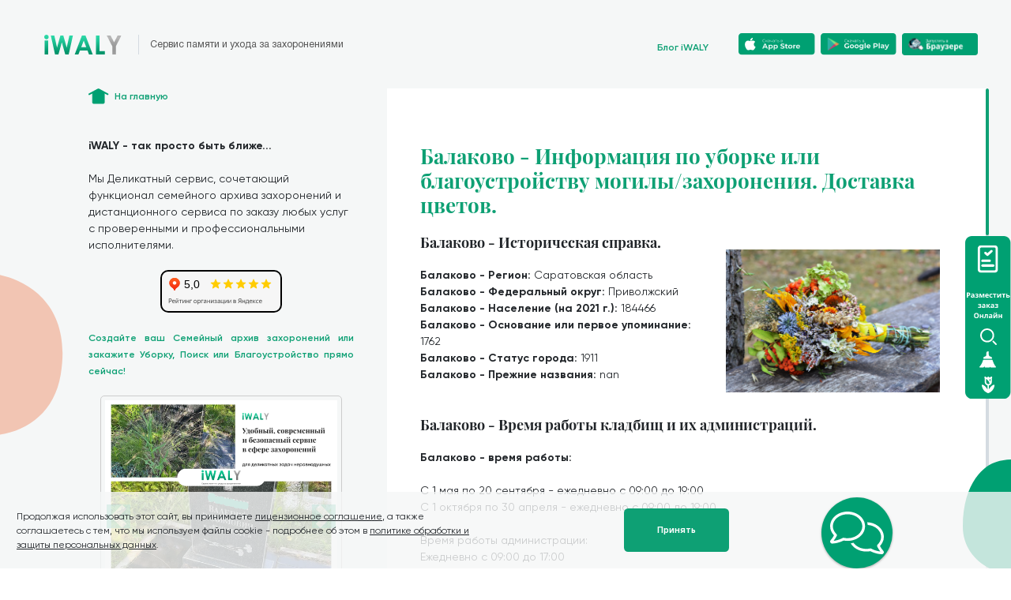

--- FILE ---
content_type: text/html
request_url: https://iwaly.ru/blog_data/regions/blog_region_100
body_size: 15390
content:

<!DOCTYPE html>
<html lang="ru">

<head>
  <meta charset="UTF-8">
  <meta name="viewport" content="width=device-width, initial-scale=1.0">
  <title>Балаково - Уборка/Благоустройство могилы/захоронения. Цены, поиск захоронений, заказ онлайн!</title>
  <!-- Каноническая ссылка -->
  <link rel="canonical" href="https://iwaly.ru/blog_data/regions/blog_region_100.html">
  <meta name="description" content="Балаково - информация о заказе услуг по уборке, поиску или благоустройству захоронений на кладбище. Цены, размещение заказа онлайн.">
  <meta name="keywords" content="Балаково - информация о кладбищах, заказ услуг по уборке, поиску, доставке цветов и благоустройству захоронений онлайн.">
  <!-- Google Tag Manager -->
  <script>
    (function (w, d, s, l, i) {
      w[l] = w[l] || [];
      w[l].push({
        'gtm.start': new Date().getTime(),
        event: 'gtm.js'
      });
      var f = d.getElementsByTagName(s)[0],
        j = d.createElement(s),
        dl = l != 'dataLayer' ? '&l=' + l : '';
      j.async = true;
      j.src =
        'https://www.googletagmanager.com/gtm.js?id=' + i + dl;
      f.parentNode.insertBefore(j, f);
    })(window, document, 'script', 'dataLayer', 'GTM-PXXHD84');
  </script>
  <!-- End Google Tag Manager -->
  <!-- Begin Talk-Me {literal} -->
<script type='text/javascript'>
  (function(d, w, m) {
    window.supportAPIMethod = m;
    var s = d.createElement('script');
    s.type ='text/javascript'; s.id = 'supportScript'; s.charset = 'utf-8';
    s.async = true;
    var id = '01cfbdaebac243f776924827feb0780c';
    s.src = 'https://lcab.talk-me.ru/support/support.js?h='+id;
    var sc = d.getElementsByTagName('script')[0];
    w[m] = w[m] || function() { (w[m].q = w[m].q || []).push(arguments); };
    if (sc) sc.parentNode.insertBefore(s, sc);
    else d.documentElement.firstChild.appendChild(s);
  })(document, window, 'TalkMe');
</script>
<!-- {/literal} End Talk-Me -->

<script type="application/ld+json">
{
  "@context": "https://schema.org",
  "@type": "Article",
  "mainEntityOfPage": {
    "@type": "WebPage",
    "@id": "https://iwaly.ru/blog_data/regions/blog_region_100.html"
  },
  "headline": "Балаково - Уборка/Благоустройство могилы/захоронения. Цены, поиск захоронений, заказ онлайн!",
  "image": "blog_region_100.html",
  "author": {
    "@type": "Organization",
    "name": "iwaly.ru",
    "url": "https://iwaly.ru"
  },
  "publisher": {
    "@type": "Organization",
    "name": "iwaly.ru",
    "logo": {
      "@type": "ImageObject",
      "url": "https://iwaly.ru/assets/favicon.ico"
    }
  },
  "datePublished": "2023-10-17",
  "dateModified": "2025-12-16"
}
</script>


<!-- Подключаем Leaflet + Marker Cluster (для карты) -->
<link rel="stylesheet" href="https://cdnjs.cloudflare.com/ajax/libs/leaflet/1.7.1/leaflet.css" />
<script src="https://cdnjs.cloudflare.com/ajax/libs/leaflet/1.7.1/leaflet.js"></script>
<link rel="stylesheet" href="https://cdnjs.cloudflare.com/ajax/libs/leaflet.markercluster/1.5.1/MarkerCluster.css" />
<link rel="stylesheet" href="https://cdnjs.cloudflare.com/ajax/libs/leaflet.markercluster/1.5.1/MarkerCluster.Default.css" />
<script src="https://cdnjs.cloudflare.com/ajax/libs/leaflet.markercluster/1.5.1/leaflet.markercluster.js"></script>
<script src="../../scripts/markers.json" charset="UTF-8"></script>

<style>
  /* Стили карты #map */
  #map {
    height: 400px;
    width: auto;
  }
  .map-container {
    border: 1px solid black;
  }
</style>

<!-- Если #map1 не используется, можно удалить, пока оставим -->
<style>
  #map1 {
    height: 400px;
    width: auto;
  }
  .map-container1 {
    border: 1px solid black;
  }
</style>

<!-- Magnific Popup CSS (для схемы захоронений) -->
<link rel="stylesheet" href="https://cdnjs.cloudflare.com/ajax/libs/magnific-popup.js/1.1.0/magnific-popup.min.css">

<!-- Bootstrap CSS (для каруселей) -->
<link href="https://maxcdn.bootstrapcdn.com/bootstrap/4.5.2/css/bootstrap.min.css" rel="stylesheet">

<!-- Lightbox2 CSS (для просмотра изображений в каруселях) -->
<link rel="stylesheet" href="https://cdnjs.cloudflare.com/ajax/libs/lightbox2/2.11.3/css/lightbox.min.css">

<!-- Дополнительные стили для каруселей -->
<style>
  .carousel-inner img {
    max-width: 100%;
    max-height: 100%;
    display: block;
    margin: 0 auto;
    border: 1px solid #ccc;
    border-radius: 5px;
    padding: 5px;
  }

  @media (max-width: 768px) {
    .carousel-inner img {
      max-height: 50%;
    }
  }

  /* Изменение цвета и размера стрелок переключения (первая карусель) */
  #myCarousel1 .carousel-control-prev,
  #myCarousel1 .carousel-control-next {
    font-size: 30px;
    color: #ff0000;
  }
  #myCarousel1 .carousel-control-prev-icon,
  #myCarousel1 .carousel-control-next-icon {
    width: 30px;
    height: 30px;
    background-color: #00A072;
    background-size: 100%;
  }

  /* Изменение цвета и размера стрелок переключения (вторая карусель) */
  #myCarousel2 .carousel-control-prev,
  #myCarousel2 .carousel-control-next {
    font-size: 30px;
    color: #ff0000;
  }
  #myCarousel2 .carousel-control-prev-icon,
  #myCarousel2 .carousel-control-next-icon {
    width: 30px;
    height: 30px;
    background-color: #00A072;
    background-size: 100%;
  }
</style>

<!-- Favicon и PWA-манифест -->
<link rel="shortcut icon" href="../../assets/favicon.ico">
<link rel="icon" type="../../image/png" sizes="16x16" href="../../assets/favicon-16x16.png">
<link rel="icon" type="../../image/png" sizes="32x32" href="../../assets/favicon-32x32.png">
<link rel="icon" type="../../image/png" sizes="48x48" href="../../assets/favicon-48x48.png">
<link rel="manifest" href="../../assets/manifest.json">
<meta name="mobile-web-app-capable" content="yes">
<meta name="theme-color" content="#fff">
<meta name="application-name" content="iwaly">
<link rel="apple-touch-icon" sizes="57x57" href="../../assets/apple-touch-icon-57x57.png">
<link rel="apple-touch-icon" sizes="60x60" href="../../assets/apple-touch-icon-60x60.png">
<link rel="apple-touch-icon" sizes="72x72" href="../../assets/apple-touch-icon-72x72.png">
<link rel="apple-touch-icon" sizes="76x76" href="../../assets/apple-touch-icon-76x76.png">
<link rel="apple-touch-icon" sizes="114x114" href="../../assets/apple-touch-icon-114x114.png">
<link rel="apple-touch-icon" sizes="120x120" href="../../assets/apple-touch-icon-120x120.png">
<link rel="apple-touch-icon" sizes="144x144" href="../../assets/apple-touch-icon-144x144.png">
<link rel="apple-touch-icon" sizes="152x152" href="../../assets/apple-touch-icon-152x152.png">
<link rel="apple-touch-icon" sizes="167x167" href="../../assets/apple-touch-icon-167x167.png">
<link rel="apple-touch-icon" sizes="180x180" href="../../assets/apple-touch-icon-180x180.png">
<link rel="apple-touch-icon" sizes="1024x1024" href="../../assets/apple-touch-icon-1024x1024.png">
<meta name="apple-mobile-web-app-capable" content="yes">
<meta name="apple-mobile-web-app-status-bar-style" content="black-translucent">
<meta name="apple-mobile-web-app-title" content="iwaly">
<link rel="apple-touch-startup-image" media="(device-width: 320px) and (device-height: 568px) and (-webkit-device-pixel-ratio: 2) and (orientation: portrait)" href="../../assets/apple-touch-startup-image-640x1136.png">
<link rel="apple-touch-startup-image" media="(device-width: 375px) and (device-height: 667px) and (-webkit-device-pixel-ratio: 2) and (orientation: portrait)" href="../../assets/apple-touch-startup-image-750x1334.png">
<link rel="apple-touch-startup-image" media="(device-width: 414px) and (device-height: 896px) and (-webkit-device-pixel-ratio: 2) and (orientation: portrait)" href="../../assets/apple-touch-startup-image-828x1792.png">
<link rel="apple-touch-startup-image" media="(device-width: 375px) and (device-height: 812px) and (-webkit-device-pixel-ratio: 3) and (orientation: portrait)" href="../../assets/apple-touch-startup-image-1125x2436.png">
<link rel="apple-touch-startup-image" media="(device-width: 414px) and (device-height: 736px) and (-webkit-device-pixel-ratio: 3) and (orientation: portrait)" href="../../assets/apple-touch-startup-image-1242x2208.png">
<link rel="apple-touch-startup-image" media="(device-width: 414px) and (device-height: 896px) and (-webkit-device-pixel-ratio: 3) and (orientation: portrait)" href="../../assets/apple-touch-startup-image-1242x2688.png">
<link rel="apple-touch-startup-image" media="(device-width: 768px) and (device-height: 1024px) and (-webkit-device-pixel-ratio: 2) and (orientation: portrait)" href="../../assets/apple-touch-startup-image-1536x2048.png">
<link rel="apple-touch-startup-image" media="(device-width: 834px) and (device-height: 1112px) and (-webkit-device-pixel-ratio: 2) and (orientation: portrait)" href="../../assets/apple-touch-startup-image-1668x2224.png">
<link rel="apple-touch-startup-image" media="(device-width: 834px) and (device-height: 1194px) and (-webkit-device-pixel-ratio: 2) and (orientation: portrait)" href="../../assets/apple-touch-startup-image-1668x2388.png">
<link rel="apple-touch-startup-image" media="(device-width: 1024px) and (device-height: 1366px) and (-webkit-device-pixel-ratio: 2) and (orientation: portrait)" href="../../assets/apple-touch-startup-image-2048x2732.png">
<link rel="apple-touch-startup-image" media="(device-width: 810px) and (device-height: 1080px) and (-webkit-device-pixel-ratio: 2) and (orientation: portrait)" href="../../assets/apple-touch-startup-image-1620x2160.png">
<link rel="icon" type="../../image/png" sizes="228x228" href="../../assets/coast-228x228.png">
<meta name="msapplication-TileColor" content="#fff">
<meta name="msapplication-TileImage" content="../../assets/mstile-144x144.png">
<meta name="msapplication-config" content="../../assets/browserconfig.xml">
<link rel="yandex-tableau-widget" href="../../assets/yandex-browser-manifest.json">

<!-- Основные стили проекта -->
<link href="../../main.css" rel="stylesheet">
</head>

<body>
  <!-- Google Tag Manager (noscript) -->
  <noscript>
    <iframe src="https://www.googletagmanager.com/ns.html?id=GTM-PXXHD84"
            height="0" width="0"
            style="display:none;visibility:hidden"></iframe>
  </noscript>
  <!-- End Google Tag Manager (noscript) -->

  <!-- Cookies -->
  <div id="cookies"
       class="fixed hidden left-0 bottom-0 w-full flex-row items-center justify-between bg-black-haze bg-opacity-80 z-20"
       style="opacity: 0;">
    <div class="flex flex-col md:flex-row items-center flex-grow justify-between px-4 md:px-28 py-4 space-y-4 md:space-y-0">
      <p class="text-sm max-w-2xl">
        Продолжая использовать этот сайт, вы принимаете
        <a class="underline" href="../../license" target="_blank">лицензионное соглашение</a>,
        а также соглашаетесь с тем, что мы используем файлы cookie - подробнее об этом в
        <a class="underline" href="../../policy" target="_blank">политике обработки и защиты персональных данных</a>.
      </p>
      <button class="bg-green-haze font-bold font-helvetica leading-tight px-12 py-4 rounded-md text-white text-xs"
              data-cookie-accept>Принять</button>
    </div>
    <div class="hidden md:block w-96 flex-shrink-0"></div>
  </div>

  <div class="hidden md:block fixed left-0 bottom-0">
    <svg class="transform -translate-y-48" width="80" height="207" viewBox="0 0 80 207" fill="none"
         xmlns="http://www.w3.org/2000/svg">
      <path d="M-119 119.805C-119 39.5915 -78.0742 9.40962 -57.6112 4.34535C-9.86145 -11.3531 96.3453 12.4478 76.8567 129.426C57.3682 246.405 -119 220.072 -119 119.805Z"
            fill="#F2C5B3" />
    </svg>
  </div>

  <div class="hidden md:block fixed right-0 bottom-0 z-10">
    <svg width="61" height="138" viewBox="0 0 61 138" fill="none" xmlns="http://www.w3.org/2000/svg">
      <path d="M0 85.2231C0 28.1541 28.4928 6.68071 42.7393 3.07767C75.983 -8.09124 149.925 8.84228 136.357 92.0683C122.789 175.294 0 156.559 0 85.2231Z"
            fill="#00A072" />
    </svg>
  </div>

  <div class="min-h-screen flex flex-col bg-black-haze">
    <!-- Шапка -->
    <div class="flex flex-row items-center justify-between h-32">
      <div
        class="flex flex-col items-start space-x-0 md:space-x-4 space-y-2 md:space-y-0
               md:flex-row md:items-center flex-grow px-6 py-10 md:px-16 md:py-12">
        <a href="../../">
          <img class="pr-4 md:mr-4 border-geyser md:border-r" src="../../static/images/iwaly.svg" alt="">
        </a>
        <span class="text-fuscous text-xs md:text-sm font-helvetica w-40 md:w-full">
          Сервис памяти и ухода за захоронениями
        </span>
      </div>

      <!-- Блок для мобильных (приложение + блог) -->
      <div class="pr-6 md:hidden flex flex-col items-center">
        <a href="http://onelink.to/iwaly" target="_blank">
          <img class="cursor-pointer" src="../../static/images/app-multi.svg" alt="">
        </a>
        <a href="../../blog" class="mt-2 text-green-haze cursor-pointer hover:underline text-sm font-semibold" target="_blank">
          Блог iWALY
        </a>
      </div>

      <!-- Блок для десктопа (кнопки App Store, Google Play, Web) -->
      <div class="w-140 hidden md:flex flex-shrink-0 position-relative">
        <div class="flex flex-row items-center p-12 space-x-2 h-full flex-grow">
          <div class="flex flex-1 flex-row justify-right">
            <a href="../../blog" class="mt-2 text-green-haze cursor-pointer hover:underline text-sm font-semibold" target="_blank">
              Блог iWALY
            </a>
          </div>
          <div class="flex flex-1 flex-row justify-center">
            <a href="https://apps.apple.com/ru/app/iwaly-деликатный-сервис-1/id1508526621" target="_blank">
              <img class="cursor-pointer" src="../../static/images/app-store.svg" alt="">
            </a>
          </div>
          <div class="flex flex-1 flex-row justify-center">
            <a href="https://play.google.com/store/apps/details?id=app.iwaly" target="_blank">
              <img class="cursor-pointer" src="../../static/images/google-play.svg" alt="">
            </a>
          </div>
          <div class="flex flex-1 flex-row justify-center">
            <a href="https://web.iwaly.ru/#main/home" target="_blank">
              <img class="cursor-pointer" src="../../static/images/Landing_WEB_R.webp" alt="">
            </a>
          </div>
        </div>
      </div>
    </div>

    <!-- Основной контейнер -->
    <div class="flex flex-col flex-grow">
      <div class="flex flex-col md:flex-row flex-grow md:space-x-12">
        <!-- Левая колонка -->
        <div
          class="flex flex-col flex-shrink-0 items-start px-6 pt-6 md:pt-0 md:px-0 md:pl-32 space-y-4 md:space-y-12 md:max-w-lg">

          <a class="flex flex-row items-center space-x-2 cursor-pointer" href="../../">
            <img src="../../static/images/home.svg" alt="">
            <span class="text-sm leading-normal font-semibold text-green-haze">На главную</span>
          </a>

          <div class="hidden md:flex flex-col space-y-6">
            <p><strong>iWALY - так просто быть ближе...</strong></p>
            <p>
              Мы Деликатный сервис, сочетающий функционал семейного архива захоронений
              и дистанционного сервиса по заказу любых услуг с проверенными и профессиональными исполнителями.
            </p>

            <!-- Виджет Яндекс рейтинг -->
            <div style="display: flex; justify-content: center; align-items: center;">
              <div style="border: 2px solid black; border-radius: 10px; overflow: hidden;">
                <iframe src="https://yandex.ru/sprav/widget/rating-badge/240830598616?type=rating"
                        width="150" height="50" frameborder="0"
                        style="border: none; border-radius: 10px;"></iframe>
              </div>
            </div>

            <div style="text-align: justify;">
              <span class="text-sm leading-normal font-semibold text-green-haze">
                Создайте ваш Семейный архив захоронений или закажите Уборку, Поиск или Благоустройство прямо сейчас!
              </span>
            </div>

            <!-- Первая карусель (контейнер) -->
            <div class="container">
              <div id="myCarousel1" class="carousel slide" data-ride="carousel">
                <div class="carousel-inner" id="random-carousel1">
                  <!-- Слайды карусели вставляются динамически (см. скрипт внизу) -->
                </div>
                <!-- Стрелки переключения -->
                <a class="carousel-control-prev" href="#myCarousel1" data-slide="prev">
                  <span class="carousel-control-prev-icon"></span>
                </a>
                <a class="carousel-control-next" href="#myCarousel1" data-slide="next">
                  <span class="carousel-control-next-icon"></span>
                </a>
              </div>
            </div>

            <div style="text-align: center;">
              <div class="flex flex-1" style="display: inline-block; margin: 0 auto;">
                <a href="https://partner.iwaly.ru/?partnerId=90532702-38d5-11ed-a261-0242ac120002">
                  <img class="cursor-pointer w-48" src="../../static/images/order_new_big.svg" alt="">
                </a>
              </div>
            </div>
            <br>
          </div>

          <!-- Боковая кнопка формы заказа (плавающая) -->
          <div class="my-button-container"
               style="position: fixed; z-index: 9999; top: 50%; right: 0; transform: translateY(-50%);">
            <a href="https://partner.iwaly.ru/?partnerId=90532702-38d5-11ed-a261-0242ac120002" target="_blank">
              <img src="../../static/images/side_order_button.svg" alt="Button" />
            </a>
          </div>

        </div>




        <!-- Правая колонка (основной контент) -->
        <div class="flex-grow flex flex-col">
          <div class="flex-grow md:mr-8 relative">
            <div class="md:absolute md:w-full md:h-full md:left-0 md:top-0" data-simplebar data-simplebar-auto-hide="false">
              <div class="px-6 md:px-12 pt-10 mt-10 bg-white md:bg-black-haze md:pt-20 md:mt-0 pb-10 md:pb-0 border-b-2 border-green-haze md:border-none">

                <div itemscope itemtype="http://schema.org/Article">
                <meta itemprop="datePublished" content="2023-10-17">
                <meta itemprop="dateModified" content="2025-12-16">
                <meta itemprop="author" content="iwaly.ru" />
                <meta itemprop="description" content="Балаково - информация о заказе услуг по уборке, поиску или благоустройству захоронений на кладбище. Цены, размещение заказа онлайн." />
                <meta itemprop="about" content="Балаково - информация о кладбищах, заказ услуг по уборке, поиску, доставке цветов и благоустройству захоронений онлайн." />
  <!-- ключевое слово 1, ключевое слово 2, ключевое слово 3 -->

  <article itemprop="articleBody">
<h1 class="font-playfair text-xl md:text-3xl font-bold text-green-haze" itemprop="headline">Балаково - Информация по уборке или благоустройству могилы/захоронения. Доставка цветов.</h1>
<br>

<img itemprop="image" src="../../static/images/cemeteries/pics/all_rest.png" alt="Балаково - Уборка/Благоустройство могилы/захоронения. Цены, поиск захоронений, заказ онлайн!" width="40%" style="float: right; margin: 20px;">

<h2 class="font-playfair text-xl md:text-1xl font-bold">Балаково - Историческая справка.</h2><br>
<strong>Балаково - Регион: </strong>Саратовская область<br>
<strong>Балаково - Федеральный округ: </strong>Приволжский<br>
<strong>Балаково - Население (на 2021 г.): </strong>184466<br>
<strong>Балаково - Основание или первое упоминание: </strong>1762<br>
<strong>Балаково - Статус города: </strong>1911<br>
<strong>Балаково - Прежние названия: </strong>nan<br>

<br>
<br>



<h2 class="font-playfair text-xl md:text-1xl font-bold">Балаково - Время работы кладбищ и их администраций.</h2><br>
<strong>Балаково - время работы: </strong><br><br>
С 1 мая по 20 сентября - ежедневно с 09:00 до 19:00<br>
С 1 октября по 30 апреля - ежедневно с 09:00 до 19:00<br>
<br>
Время работы администрации:<br>
Ежедневно с 09:00 до 17:00<br>
<br>
<br>
<br>



<h2 class="font-playfair text-xl md:text-1xl font-bold">Балаково - Услуги доступные для заказа на кладбище:</h2><br>
<strong>Возможность заказа Уборки захоронений онлайн:  </strong><br><a href="https://partner.iwaly.ru/?partnerId=90532702-38d5-11ed-a261-0242ac120002" target="_blank" class="text-sm underline text-green-haze font-semibold self-start">Доступно  -->>  Заказать Уборку!</a><br>
<strong>Возможность заказа Благоустройства захоронений онлайн:  </strong><br><a href="https://partner.iwaly.ru/?partnerId=90532702-38d5-11ed-a261-0242ac120002" target="_blank" class="text-sm underline text-green-haze font-semibold self-start">Доступно  -->>  Заказать Благоустройство!</a><br>
<strong>Возможность Поиска захоронений онлайн:  </strong><br><a href="https://partner.iwaly.ru/?partnerId=90532702-38d5-11ed-a261-0242ac120002" target="_blank" class="text-sm underline text-green-haze font-semibold self-start">Доступно  -->>  Заказать Поиск!</a><br>
<br>
<strong style="color: red;">!НОВОЕ! Возможность заказать установку памятника онлайн:  </strong><br><a href="https://iwaly.ru/stone_request_form?utm_source=iWALY&utm_medium=cemetery&utm_campaign=stone" target="_blank" class="text-sm underline text-green-haze font-semibold self-start">Доступно  -->>  Заказать установку памятника!</a><br>
<strong style="color: red;">!НОВОЕ! Консультация юриста онлайн:  </strong><br><a href="#TalkMe/showTab?id=3bzleur9xazyquz5jvtfmrzb1xctkyb9" target="_blank" class="text-sm underline text-green-haze font-semibold self-start">   Доступно  -->>  Получить консультацию юриста!  </a><br>
<br>
<br>


<h2 class="font-playfair text-xl md:text-1xl font-bold">Балаково - Родительские дни / Родительские субботы / Дни поминовения усопших и основные церковные праздники.</h2><br>


<!-- Таблица с родительскими днями -->

Мы подготовили для вас удобную табличку - все значимые даты православного календаря (Родительские дни / Родительские субботы / Дни поминовения усопших и основные церковные праздники) по до 2030 года.<br><br>
<strong>Сохраняйте, делитесь и пользуйтесь на здоровье!</strong><br>

<a class="image-link" href="../../static/images/blog_images/parents_days.jpg"><img itemprop="image" src="../../static/images/blog_images/parents_days.jpg" alt="Родительские дни / Родительские субботы / Дни поминовения усопших и основные церковные праздники в 2025 г. и до 2030 года!"></a>
<script src="https://code.jquery.com/jquery-3.6.0.min.js"></script>
<script src="https://cdnjs.cloudflare.com/ajax/libs/magnific-popup.js/1.1.0/jquery.magnific-popup.min.js"></script>
<script>
  $(document).ready(function() {
    $('.image-link').magnificPopup({
      type: 'image',
      closeOnContentClick: true,
      closeBtnInside: false,
      mainClass: 'mfp-with-zoom mfp-img-mobile',
      image: {
        verticalFit: true,
        titleSrc: function(item) {
          return item.el.attr('title') + ' &middot; <a href="' + item.el.attr('data-source') + '">Родительские дни</a>';
        }
      },
      zoom: {
        enabled: true,
        duration: 300, // продолжительность анимации приближения/отдаления
        easing: 'ease-in-out', // тип анимации
        opener: function(openerElement) {
          return openerElement.is('img') ? openerElement : openerElement.find('img');
        },
        // масштаб, на который будет увеличиваться изображение при приближении
        // увеличение в 2 раза
        zoom: 'fit'
      }
    });
  });
</script>
<br>



<br>


<h2 class="font-playfair text-xl md:text-1xl font-bold">Балаково - Информация по заказу онлайн.</h2><br>
<strong>Услуги: </strong> Поиск, Уборка, Благоустройство любой сложности.<br>
<strong>Формат: </strong> 100% Онлайн - заказ сразу идёт в работу!<br>
<strong>Оплата: </strong> Безопасная сделка - услуга оказывается, либо возврат 100% оплаты.<br>
<a href="https://secrets.tinkoff.ru/kejsy/bezopasnaya-sdelka/" target="_blank" class="text-sm underline text-green-haze font-semibold self-start">Подробнее о безопасной сделке от Тинькофф</a><br>
<strong>Контроль: </strong> Поэтапный в удобном приложении с фотоотчётом До, в Процессе и После выполнения работ.<br>
<strong>Сроки: </strong> Зависит от объёма работ, сезона и необходимости поиска, но как правило, на выполнения большинства заказов хватает 1-й недели максимум.<br>
<strong>Дополнительный бонус (БЕСПЛАТНО!): </strong> Вся информация по захоронениям (данные, фото, геолокация и пр.) и заказам хранится в личном кабинете и доступна для просмотра и "шеринга" с родственниками.<br><br>


<p class="font-playfair text-xl md:text-3xl font-bold">Мы iWALY - Сервис памяти и ухода за захоронениями.</p>



<br>
<p><strong itemprop="alternativeHeadline">🙏 Возможно вас заинтересует возможность сохранения информации о захоронениях ваших близких, а также дистанционная уборка захоронений - позвольте рассказать чем мы уникальны и как сможем быть вам полезны!</strong></p>
<br>
Итак приступим.<br><br>
<strong>Мы</strong> не просто сервис для заказа уборки захоронений - мы <strong>Семейный Архив Захоронений</strong> с возможностью <strong>сохранения информации</strong> о местах захоронения ваших близких и <strong>заказа дистанционных услуг</strong> с проверенными исполнителями:<br><br>
Мы работаем по всей России (и даже в СНГ!).<br> <strong>Удобно, Безопасно, Онлайн.</strong>
<br><br><br>

<span class="text-2xl font-bold font-playfair">Поиск, Уборка либо Благоустройство захоронений.</span><br><br>
Мы также предлагаем возможность дистанционного заказа Поиска захоронений, либо их Уборки или Благоустройства. Стоимость уборки <strong>от 3.500 р.</strong> в зависимости от объёма работ, но <strong>независимо от размера захоронения</strong>.<br> Также вы можете разместить заказ на любую сумму, указав пожелания по уборке в комментарии.
<br>
<a href="https://iwaly.ru/blog_data/blog_article_price.html"  target="_blank" class="text-sm underline text-green-haze font-semibold self-start"><p>Цены на услуги по Уборке или Благоустройству захоронений</p></a><br>


<!-- Тест с отзывами ТОЛЬКО ДЕСКТОПЫ -->
<div class="hidden md:flex flex-col items-center justify-center space-y-6 flex-shrink-0 lg:w-1/1 mx-auto">
  <span class="text-2xl font-bold font-playfair">Нам доверяют!</span>
  <div style="width:35%;height:100%;">
    <iframe id="mapIframe"
            style="width:100%;height:100%;border:1px solid #e6e6e6;border-radius:8px;box-sizing:border-box"
            src="https://yandex.ru/maps-reviews-widget/240830598616?comments">
    </iframe>
  </div>
</div>

<!-- Тест с отзывами ТОЛЬКО МОБИЛЬНЫЕ -->
<div class="container d-md-none d-lg-none flex-col items-center justify-center space-y-6 flex-shrink-0 lg:w-1/1 mx-auto">
  <span class="text-2xl font-bold font-playfair">Нам доверяют!</span>
  <div style="width:100%;height:100%;">
    <iframe id="mapIframe"
            style="width:100%;height:100%;border:1px solid #e6e6e6;border-radius:8px;box-sizing:border-box"
            src="https://yandex.ru/maps-reviews-widget/240830598616?comments">
    </iframe>
  </div>
  <style>
    /* Увеличьте высоту только для мобильных устройств */
    #mapIframe {
      height: 700px !important;
    }
  </style>
</div>

<br>

<div style="text-align: center;">
  <span class="text-sm leading-normal font-semibold text-green-haze">Разместить заказ через удобную форму!</span>
</div>
<br>

<div style="text-align: center;">
  <div class="flex flex-1" style="display: inline-block; margin: 0 auto;">
    <a href="https://partner.iwaly.ru/?partnerId=90532702-38d5-11ed-a261-0242ac120002"  target="_blank">
      <img class="cursor-pointer w-48" src="../../static/images/order_new_big.svg" alt="">
    </a>
  </div>
</div>
<br>


<!-- Вторая карусель (для мобильных) -->
<div class="container d-md-none d-lg-none" style="max-width: 100%; max-height: 100%;">
  <div id="myCarousel2" class="carousel slide" data-ride="carousel">
    <div class="carousel-inner" id="random-carousel2">
      <!-- Слайды карусели вставляются динамически (см. скрипт внизу) -->
    </div>
    <!-- Стрелки переключения -->
    <a class="carousel-control-prev" href="#myCarousel2" data-slide="prev">
      <span class="carousel-control-prev-icon"></span>
    </a>
    <a class="carousel-control-next" href="#myCarousel2" data-slide="next">
      <span class="carousel-control-next-icon"></span>
    </a>
  </div>
</div>

<br>



              </article>

            </div>


            <p><strong>Отзывы о сервисе iWALY:</strong></p>
            <div class="swiper-comments-container overflow-hidden">
              <div class="swiper-wrapper">
                <!-- Comment #6 -->
                <div class="swiper-slide flex flex-row p-6 bg-white rounded-20px space-x-4">
                  <div class="w-8 h-8 rounded-full overflow-hidden flex-shrink-0">
                    <img src="../../static/images/comments/comment-6.jpg" alt="">
                  </div>
                  <div class="flex flex-col space-y-2 mt-1">
                    <div class="flex flex-row items-center space-x-3">
                      <span>
                        <span class="font-semibold">Екатерина</span>
                        <span class="text-sm"> - отзыв на irecommend.ru</span>
                      </span>
                    </div>
                    <p class="text-sm font-semibold">
                      Увидела отзыв о данном приложении здесь на сайте. Заинтересовалась. Откладывала, откладывала, пока почти в каждом фильме или передаче не стала ухо резать информация про заброшенные могилы...
                    </p>
                    <a href="https://irecommend.ru/content/uslugi-po-uborke-i-remontu-dlya-zakazchikov-s-togo-sveta"
                       class="text-sm underline text-green-haze font-semibold self-start" target="_blank">
                      Читайте весь отзыв на irecommend.ru
                    </a>
                  </div>
                </div>

                <!-- Comment #1 -->
                <div class="swiper-slide flex flex-row p-6 bg-white rounded-20px space-x-4">
                  <div class="w-8 h-8 rounded-full overflow-hidden flex-shrink-0">
                    <img src="../../static/images/iwaly.png" alt="">
                  </div>
                  <div class="flex flex-col space-y-2 mt-1">
                    <div class="flex flex-row items-center space-x-3">
                      <span>
                        <span class="font-semibold">Александр</span>
                        <span class="text-sm"> - отзыв на irecommend.ru</span>
                      </span>
                    </div>
                    <p class="text-sm font-semibold">
                      Хочу поделиться с вами опытом использования мобильного приложения iWALY...
                    </p>
                    <a href="https://irecommend.ru/content/potryasayushchee-innovatsionnoe-spetsializirovannoe-prilozhenie"
                       class="text-sm underline text-green-haze font-semibold self-start" target="_blank">
                      Читайте весь отзыв на irecommend.ru
                    </a>
                  </div>
                </div>

                <!-- Comment #2 -->
                <div class="swiper-slide flex flex-row p-6 bg-white rounded-20px space-x-4">
                  <div class="w-8 h-8 rounded-full overflow-hidden flex-shrink-0">
                    <img src="../../static/images/comments/comment-2.jpg" alt="">
                  </div>
                  <div class="flex flex-col space-y-2">
                    <div class="flex flex-row items-center space-x-3">
                      <span class="font-semibold">Алексей Галяткин</span>
                      <a href="https://www.facebook.com/iwaly.marketing/posts/192739949220587" target="_blank">
                        <img src="../../static/images/social/facebook.svg" alt="">
                      </a>
                    </div>
                    <p class="text-sm font-semibold">
                      Отличное приложение! Спасибо за неоценимую помощь в поисках моих бабушки и дедушки...
                    </p>
                    <span>
                      <a href="https://www.facebook.com/iwaly.marketing/posts/192739949220587"
                         class="text-sm underline text-green-haze font-semibold self-start cursor-pointer">
                        Подробнее
                      </a>
                    </span>
                  </div>
                </div>

                <!-- Comment #3 -->
                <div class="swiper-slide flex flex-row p-6 bg-white rounded-20px space-x-4">
                  <div class="w-8 h-8 rounded-full overflow-hidden flex-shrink-0">
                    <img src="../../static/images/comments/comment-3.jpg" alt="">
                  </div>
                  <div class="flex flex-col space-y-2">
                    <div class="flex flex-row items-center space-x-3">
                      <span class="font-semibold">Ольга</span>
                      <a href="https://www.facebook.com/olga.makarova.395669/posts/4829897060415784" target="_blank">
                        <img src="../../static/images/social/facebook.svg" alt="">
                      </a>
                    </div>
                    <p class="text-sm font-semibold">
                      Мы раньше заказывали уборку у частников с фотоотчётом через Вотсапп, но это приложение – iWALY – нечто!!!...
                    </p>
                    <span>
                      <a href="https://www.facebook.com/olga.makarova.395669/posts/4829897060415784"
                         class="text-sm underline text-green-haze font-semibold self-start cursor-pointer">
                        Подробнее
                      </a>
                    </span>
                  </div>
                </div>

                <!-- Comment #4 -->
                <div class="swiper-slide flex flex-row p-6 bg-white rounded-20px space-x-4">
                  <div class="w-8 h-8 rounded-full overflow-hidden flex-shrink-0">
                    <img src="../../static/images/comments/comment-4.jpg" alt="">
                  </div>
                  <div class="flex flex-col space-y-2">
                    <div class="flex flex-row items-center space-x-3">
                      <span class="font-semibold">Ольга Макарова</span>
                      <a href="https://www.facebook.com/permalink.php?story_fbid=1666408676854300&id=100004555506039"
                         target="_blank">
                        <img src="../../static/images/social/facebook.svg" alt="">
                      </a>
                    </div>
                    <p class="text-sm font-semibold">
                      Молодцы! Наконец то нашла сервис где без лишних слов и , самое главное...
                    </p>
                    <span>
                      <a href="https://www.facebook.com/permalink.php?story_fbid=1666408676854300&id=100004555506039"
                         class="text-sm underline text-green-haze font-semibold self-start cursor-pointer">
                        Подробнее
                      </a>
                    </span>
                  </div>
                </div>

                <!-- Comment #5 -->
                <div class="swiper-slide flex flex-row p-6 bg-white rounded-20px space-x-4">
                  <div class="w-8 h-8 rounded-full overflow-hidden flex-shrink-0">
                    <img src="../../static/images/comments/comment-5.jpg" alt="">
                  </div>
                  <div class="flex flex-col space-y-2">
                    <div class="flex flex-row items-center space-x-3">
                      <span class="font-semibold">Валентина Кабанец</span>
                      <a href="https://www.facebook.com/permalink.php?story_fbid=1768736023294688&id=100004749210430"
                         target="_blank">
                        <img src="../../static/images/social/facebook.svg" alt="">
                      </a>
                    </div>
                    <p class="text-sm font-semibold">
                      В традиции нашей семьи содержать могилы родственников в порядке, но, во-первых, их несколько...
                    </p>
                    <span>
                      <a href="https://www.facebook.com/permalink.php?story_fbid=1768736023294688&id=100004749210430"
                         class="text-sm underline text-green-haze font-semibold self-start cursor-pointer">
                        Подробнее
                      </a>
                    </span>
                  </div>
                </div>
              </div>

              <div class="flex flex-row items-center justify-between mt-10 lg:mt-4">
                <button class="button-prev">
                  <svg width="13" height="21" viewBox="0 0 13 21" fill="none" xmlns="http://www.w3.org/2000/svg">
                    <path fill-rule="evenodd" clip-rule="evenodd"
                          d="M11.9178 0.236568C12.2332 0.551991 12.2332 1.06339 11.9178 1.37882L2.79662 10.5L11.9178 19.6212C12.2332 19.9366 12.2332 20.448 11.9178 20.7634C11.6024 21.0789 11.091 21.0789 10.7756 20.7634L1.08325 11.0711C0.767824 10.7557 0.767824 10.2443 1.08325 9.92887L10.7756 0.236568C11.091 -0.0788559 11.6024 -0.0788559 11.9178 0.236568Z"
                          fill="#656565"/>
                  </svg>
                </button>
                <div class="swiper-pagination flex-grow space-x-2"></div>
                <button class="button-next">
                  <svg width="13" height="21" viewBox="0 0 13 21" fill="none" xmlns="http://www.w3.org/2000/svg">
                    <path fill-rule="evenodd" clip-rule="evenodd"
                          d="M1.08219 0.236568C0.766771 0.551991 0.766771 1.06339 1.08219 1.37882L10.2034 10.5L1.08219 19.6212C0.766771 19.9366 0.766771 20.448 1.08219 20.7634C1.39762 21.0789 1.90902 21.0789 2.22444 20.7634L11.9168 11.0711C12.2322 10.7557 12.2322 10.2443 11.9168 9.92887L2.22444 0.236568C1.90902 -0.0788559 1.39762 -0.0788559 1.08219 0.236568Z"
                          fill="#656565"/>
                  </svg>
                </button>
              </div>
            </div>


            <p>
              <br>
              <strong>Только в нашем приложении вы можете создать Семейный Архив захоронений</strong>
              <br>

              Создайте вместе с iWALY свой семейный архив данных. Всё в одном месте.
              <br>
              <br>

- Захоронения и захороненные.
<br>
- Точные даты жизни.
<br>
- Точное расположение и геолокация.
<br>
- Надмогильные сооружения и их состояние.
<br>
- Фотографии.
<br>
- Комментарии и рекомендации.
<br>
- Возможность заказать доставку цветов, уборку или фотосессию из любой точки мира.
<br>
- История заказов и выполненных работ.
</p>

            <br>
            <br>


            <div><a href="http://onelink.to/iwaly"  target="_blank" class="flex flex-col items-center md:flex-row md:items-start px-12 space-y-10 md:space-y-6 md:space-y-0 md:space-x-12 justify-around lg:space-y-0">
              <div class="group flex flex-col items-center max-w-xxs text-center text-black space-y-6 md:space-y-2 pb-8 relative cursor-pointer" data-modal-show="4-1">
                <div class="relative">
                  <img class="w-48 md:w-160" src="../../static/images/stars/iwaly 1x/stars-1@3x.webp" srcset="
                  static/images/stars/iwaly 1x/stars-1.webp 172w,
                  static/images/stars/iwaly 1x/stars-1@2x.webp 344w,
                  static/images/stars/iwaly 1x/stars-1@3x.webp 516w,
                " alt="">
                </div>
                <span class="text-lg font-bold">Семейный архив захоронений</span>
                <p class="text-sm">Сохраните информацию о ваших родственниках и поделитесь ей с родными.
                </p>
                <span class="text-sm font-semibold text-green-haze">Создайте свой Семейный архив!</span>
              </div>
              <div class="group flex flex-col items-center max-w-xxs text-center text-black space-y-6 md:space-y-2 pb-8 relative cursor-pointer" data-modal-show="4-2">
                <div class="relative">
                  <img class="w-48 md:w-160" src="../../static/images/stars/iwaly 1x/stars-2@3x.webp" srcset="
                  static/images/stars/iwaly 1x/stars-2.webp 172w,
                  static/images/stars/iwaly 1x/stars-2@2x.webp 344w,
                  static/images/stars/iwaly 1x/stars-2@3x.webp 516w,
                " alt="">
                </div>
                <span class="text-lg font-bold">Подробная информация</span>
                <p class="text-sm">Актуальные фото захоронений, точная геолокация и возможность построить маршрут.
                </p>
                <span class="text-sm font-semibold text-green-haze">Сохраните информацию и по вашим родным!</span>

              </div>
              <div class="group flex flex-col items-center max-w-xxs text-center text-black space-y-6 md:space-y-2 pb-8 relative cursor-pointer" data-modal-show="4-3">
                <div class="relative">
                  <img class="w-48 md:w-160" src="../../static/images/stars/iwaly 1x/stars-3@3x.webp" srcset="
                  static/images/stars/iwaly 1x/stars-3.webp 172w,
                  static/images/stars/iwaly 1x/stars-3@2x.webp 344w,
                  static/images/stars/iwaly 1x/stars-3@3x.webp 516w,
                " alt="">
                </div>
                <span class="text-lg font-bold">Информация и комментарии</span>
                <p class="text-sm">Информация связаная с робственником, его памятником или последними днями его жизни.
                </p>
                <span class="text-sm font-semibold text-green-haze">Любые комментарии и к вашим объектам!</span>

              </div>
              <div class="group flex flex-col items-center max-w-xxs text-center text-black space-y-6 md:space-y-2 pb-8 relative cursor-pointer" data-modal-show="4-4">
                <div class="relative">
                  <img class="w-48 md:w-160" src="../../static/images/stars/iwaly 1x/stars-4@3x.webp" srcset="
                  static/images/stars/iwaly 1x/stars-4.webp 172w,
                  static/images/stars/iwaly 1x/stars-4@2x.webp 344w,
                  static/images/stars/iwaly 1x/stars-4@3x.webp 516w,
                " alt="">
                </div>
                <span class="text-lg font-bold">Любые услуги дистанционно</span>
                <p class="text-sm">Возможность дистанционно возложить цветы или заказать уборку - отдать дань памяти близким.
                </p>
                <span class="text-sm font-semibold text-green-haze">Уход за могилами родных.</span>
              </div>
              </a>

              <div style="text-align: center;">
                <div class="flex flex-1" style="display: inline-block; margin: 0 auto;">
                  <a href="https://web.iwaly.ru/#main/home"  target="_blank">
                    <img class="cursor-pointer w-48" src="../../static/images/Landing_WEB_R.webp" alt="">
                  </a>
                </div>
              </div>


                  <br>
  <a href="../../blog"  target="_blank" class="text-sm underline text-green-haze font-semibold self-start">К списку других статей...</a>

                </div>
              </div>


            </div>
          </div>
        </div>
      </div>
    </div>
    <div
      class="flex flex-row items-center justify-between flex-wrap md:flex-no-wrap p-6 md:py-12 md:px-28 space-y-6 md:space-y-0">
      <div class="flex flex-col items-start md:flex-row md:space-x-10 text-dust space-y-4 md:space-y-0">
        <a class="underline hover:text-green-haze" href="../../registration" rel="nofollow">Сотрудничество для Исполнителей</a>
        <a class="underline hover:text-green-haze" href="../../policy">Правовые документы</a>
        <a class="underline hover:text-green-haze" href="../../contacts">Контакты</a>
      </div>
      <div class="flex flex-row space-x-4 md:space-x-12 mt-4 md:mt-0">
        <div class="flex flex-row space-x-4">
          <a href="https://t.me/iwaly_ru" target="_blank">
            <img src="../../static/images/social/telegram.svg" alt="">
          </a>
          <a href="https://wa.me/message/N27SMJ2BFY53J1" target="_blank">
            <img src="../../static/images/social/whatsapp.svg" alt="">
          </a>
        </div>
        <div class="flex flex-row space-x-4">
          <a href="https://www.facebook.com/iwaly.ru" target="_blank">
            <img src="../../static/images/social/facebook.svg" alt="">
          </a>
          <a href="https://vk.com/iwaly_ru" target="_blank">
            <img src="../../static/images/social/vkontakte.svg" alt="">
          </a>
          <a href="https://www.instagram.com/iwaly.ru/" target="_blank">
            <img src="../../static/images/social/instagram.svg" alt="">
          </a>
        </div>
      </div>
      <a class="text-dust underline hover:text-green-haze" href="mailto:info@iwaly.ru">info@iwaly.ru</a>
      <!-- Автоматическая смена года -->
      <span id="copyright" class="font-playfair font-bold text-xs lg:text-lg leading-9 w-full lg:w-auto text-center">
        © iWALY,
      </span>
      <script>
        document.getElementById('copyright').textContent += new Date().getFullYear();
      </script>
    </div>
  </div> <!-- /min-h-screen -->

  <!-- ЕДИНЫЙ БЛОК СКРИПТОВ (удалены дубли) -->
  <!-- jQuery -->
  <script src="https://cdnjs.cloudflare.com/ajax/libs/jquery/3.6.0/jquery.min.js"></script>
  <!-- Popper (для Bootstrap) -->
  <script src="https://cdnjs.cloudflare.com/ajax/libs/popper.js/1.16.0/umd/popper.min.js"></script>
  <!-- Bootstrap JS -->
  <script src="https://maxcdn.bootstrapcdn.com/bootstrap/4.5.2/js/bootstrap.min.js"></script>
  <!-- Lightbox JS -->
  <script src="https://cdnjs.cloudflare.com/ajax/libs/lightbox2/2.11.3/js/lightbox.min.js"></script>
  <!-- Magnific Popup JS (для схемы захоронений) -->
  <script src="https://cdnjs.cloudflare.com/ajax/libs/magnific-popup.js/1.1.0/jquery.magnific-popup.min.js"></script>

  <!-- Скрипт инициализации обеих каруселей (один запрос JSON) -->
  <script>
    $(document).ready(function() {

      // 1) Карусели (случайные фото)
      function shuffleArray(array) {
        for (var i = array.length - 1; i > 0; i--) {
          var j = Math.floor(Math.random() * (i + 1));
          [array[i], array[j]] = [array[j], array[i]];
        }
      }

      $.getJSON("../../static/images/work_examples/work_examples.json", function(data) {
        var allImages = data.images.map(function(filename) {
          return "../../static/images/work_examples/" + filename;
        });

        // Заполняем ПЕРВУЮ карусель
        shuffleArray(allImages);
        allImages.forEach(function(path, index) {
          var activeClass = (index === 0) ? 'active' : '';
          var imgElement = '<div class="carousel-item ' + activeClass + '">';
          imgElement += '<a href="' + path + '" data-lightbox="image-group1">';
          imgElement += '<img src="' + path + '" alt="Изображение ' + (index + 1) + '">';
          imgElement += '</a></div>';
          $('#random-carousel1').append(imgElement);
        });

        // Заполняем ВТОРУЮ карусель (для мобильных)
        var imagesForSecond = allImages.slice();
        shuffleArray(imagesForSecond);
        imagesForSecond.forEach(function(path, index) {
          var activeClass = (index === 0) ? 'active' : '';
          var imgElement = '<div class="carousel-item ' + activeClass + '">';
          imgElement += '<a href="' + path + '" data-lightbox="image-group2">';
          imgElement += '<img src="' + path + '" alt="Изображение ' + (index + 1) + '">';
          imgElement += '</a></div>';
          $('#random-carousel2').append(imgElement);
        });
      });

      // 2) Инициализация Magnific Popup для схемы захоронений (по селектору .image-link)
      $('.image-link').magnificPopup({
        type: 'image',
        closeOnContentClick: true,
        closeBtnInside: false,
        mainClass: 'mfp-with-zoom mfp-img-mobile',
        image: {
          verticalFit: true,
          titleSrc: function(item) {
            return item.el.attr('title') + ' &middot; <a href="' + item.el.attr('data-source') + '">Схема захоронений .</a>';
          }
        },
        zoom: {
          enabled: true,
          duration: 300,
          easing: 'ease-in-out',
          opener: function(openerElement) {
            return openerElement.is('img') ? openerElement : openerElement.find('img');
          }
        }
      });

    });
  </script>

  <!-- Ваш основной бандл JS (если он нужен) -->
  <script src="../../app.bundle.737b2eb21c19884b0b53.js"></script>
</body>
</html>

--- FILE ---
content_type: text/html; charset=utf-8
request_url: https://yandex.ru/maps-reviews-widget/240830598616?comments
body_size: 3993
content:
<!doctype html><html data-reactroot=""><head><script nonce="NM1+S8SbKwhkcP8mUh68iQ==">(function(m,e,t,r,i,k,a){m[i]=m[i]||function(){(m[i].a=m[i].a||[]).push(arguments)};m[i].l=1*new Date();k=e.createElement(t),a=e.getElementsByTagName(t)[0],k.async=1,k.src=r,a.parentNode.insertBefore(k,a)})(window, document, "script", "https://mc.yandex.ru/metrika/tag.js", "ym");ym(57020224, "init", {clickmap:true,trackLinks:true,accurateTrackBounce:true});</script><meta charSet="utf-8"/><meta name="robots" content="noindex"/><title>Org Badge</title><meta name="viewport" content="width=device-width,minimum-scale=1.0"/><link rel="canonical" href="https://yandex.ru/maps/org/iwaly_delikatny_servis/240830598616/reviews"/><style nonce="NM1+S8SbKwhkcP8mUh68iQ==">@font-face{font-family:YS Text;src:url(https://yastatic.net/islands/_/bIx8jOfCEfR-mECoDUEZywDBuHA.woff) format("woff");font-weight:400}@font-face{font-family:YS Text;src:url(https://yastatic.net/islands/_/SmqPmIMEXrW4lOY8QrhTUVDbrro.woff) format("woff");font-weight:500}*{font-family:YS Text,sans-serif;margin:0;padding:0;text-decoration:none;list-style:none}body,html{width:100%;height:100%}body{font-size:14px;background:#f3f1ed;overflow:hidden}#root,.logo{height:100%}.logo{display:block;width:100%;object-fit:contain;object-position:center}.badge{-moz-box-sizing:border-box;box-sizing:border-box;min-width:300px;max-width:760px;height:100vh;padding:20px 20px 32px;display:-webkit-box;display:-webkit-flex;display:flex;-webkit-box-orient:vertical;-webkit-box-direction:normal;-webkit-flex-direction:column;flex-direction:column;border-radius:8px}.mini-badge{position:relative;-webkit-box-flex:0;-webkit-flex:none;flex:none}.mini-badge__org-name{display:block;margin-right:110px;white-space:nowrap;overflow:hidden;text-overflow:ellipsis;font-size:20px;text-decoration:none;margin-bottom:12px;line-height:23px}.mini-badge__logo{opacity:.5;position:absolute;top:6px;right:0;width:92px;height:14px}.mini-badge__logo:hover{opacity:1}.mini-badge__rating-info{display:-webkit-box;display:-webkit-flex;display:flex;-webkit-box-align:center;-webkit-align-items:center;align-items:center;margin-bottom:16px}.mini-badge__stars-count{font-size:48px;margin-right:12px;line-height:56px}.mini-badge__stars{margin-bottom:8px}.mini-badge__rating{font-size:14px}.stars-list{display:-webkit-box;display:-webkit-flex;display:flex;-webkit-box-pack:justify;-webkit-justify-content:space-between;justify-content:space-between;width:88px}.stars-list__star{width:16px;height:16px}.mini-badge{display:block;-moz-box-sizing:border-box;box-sizing:border-box}.mini-badge__wrapper{margin:auto}.mini-badge__stars{width:88px}.mini-badge__org-name{font-weight:500}.badge{background:#fff}.badge,.mini-badge,.mini-badge__org-name{color:#000}.stars-list__star{background:url(https://yastatic.net/s3/front-maps-static/maps-front-org-badge-api/22/out/assets/_/178df0f18f6025c2e764130c7d1ac463.svg) no-repeat 50%/cover}.stars-list__star._half{background-image:url(https://yastatic.net/s3/front-maps-static/maps-front-org-badge-api/22/out/assets/_/a53d90b8e3365aa721fcf6939fa3f81a.svg)}.stars-list__star._empty{background-image:url(https://yastatic.net/s3/front-maps-static/maps-front-org-badge-api/22/out/assets/_/ee15bab6241eec6618f0f5720fa6daa9.svg)}.logo{background:url(https://yastatic.net/s3/front-maps-static/maps-front-org-badge-api/22/out/assets/_/19f91a9bfe2992c3557394b1b82b934e.svg) no-repeat 50%/contain}.mini-badge__rating{color:#999}.badge__comments{overflow:hidden;margin-bottom:16px}.badge__more-reviews-link{-moz-box-sizing:border-box;box-sizing:border-box;display:inline-block;padding:12px 16px;line-height:16px;border-radius:8px;margin:auto;text-align:center;font-weight:500}.badge__more-reviews-link-wrap{position:relative;text-align:center}.badge__more-reviews-link-wrap:after{position:absolute;content:"";left:0;right:0;top:-16px;-webkit-transform:translateY(-100%);transform:translateY(-100%);height:60px}.comment{padding:24px 0}.comment__header{display:-webkit-box;display:-webkit-flex;display:flex;margin-bottom:16px;height:40px}.comment__photo{height:40px;width:40px;border-radius:100%;margin-right:12px;text-align:center;line-height:40px;font-size:16px;color:#fff}.comment__photo._icon_1{background:#b37db3}.comment__photo._icon_2{background:#f29d61}.comment__photo._icon_3{background:#50c0e6}.comment__photo._icon_4{background:#6ca632}.comment__photo._icon_5{background:#f285aa}.comment__photo._icon_6{background:#8585cc}.comment__photo._icon_7{background:#5798d9}.comment__name{font-size:16px;margin-bottom:2px;font-weight:500;line-height:20px}.comment__date{color:#999;line-height:16px}.comment__stars{margin-bottom:8px}.comment__text{max-height:80px;font-size:16px;line-height:20px;overflow:hidden;position:relative}.comment__read-more{padding:0 40px 0 20px;z-index:1;position:absolute;right:0;bottom:0;text-align:right}.comment__read-more>a{color:#888}.comment{border-bottom:1px solid #f6f6f6}.comment__read-more{background:-webkit-linear-gradient(left,hsla(0,0%,100%,0),#fff 15px);background:linear-gradient(90deg,hsla(0,0%,100%,0) 0,#fff 15px)}.comment__read-more>a{color:#999}.comment__read-more>a:hover{color:grey}.badge__more-reviews-link{color:#198cff;background:#f5f7fa}.badge__more-reviews-link:hover{background:#e9eef3}.badge__more-reviews-link-wrap:after{background:-webkit-gradient(linear,left top,left bottom,from(hsla(0,0%,100%,0)),to(#fff));background:-webkit-linear-gradient(top,hsla(0,0%,100%,0),#fff);background:linear-gradient(180deg,hsla(0,0%,100%,0),#fff)}.badge__form{-moz-box-sizing:border-box;box-sizing:border-box;display:-webkit-box;display:-webkit-flex;display:flex;-webkit-box-align:center;-webkit-align-items:center;align-items:center;-webkit-box-pack:center;-webkit-justify-content:center;justify-content:center;-webkit-flex-wrap:wrap;flex-wrap:wrap;border-radius:6px;padding:6px;-webkit-box-flex:0;-webkit-flex:none;flex:none;font-weight:500}.badge__form-text{margin:6px;font-size:16px;white-space:nowrap}.badge__form._without-comments{margin-bottom:56px}.badge__link-to-map{margin:6px;padding:12px 16px;line-height:16px;border-radius:8px;-webkit-transition:background-color .1s ease-out;transition:background-color .1s ease-out}.badge__form{background:#f6f6f6}.badge__link-to-map{background:#258ffb;color:#fff}.badge__link-to-map:hover{background:#1a6df2}.mini-badge__rating{color:#999}.mini-badge__org-name:hover,.mini-badge__rating:hover{color:#1a6df2}</style></head><body><div class="badge"><div class="mini-badge"><a href="https://yandex.ru/maps/org/iwaly_delikatny_servis/240830598616?utm_source=maps-reviews-widget&amp;utm_medium=reviews&amp;utm_content=org-name" target="_blank" class="mini-badge__org-name">Iwaly - Деликатный сервис</a><div class="mini-badge__rating-info"><p class="mini-badge__stars-count">5,0</p><div><div class="mini-badge__stars"><ul class="stars-list"><li class="stars-list__star"></li><li class="stars-list__star"></li><li class="stars-list__star"></li><li class="stars-list__star"></li><li class="stars-list__star"></li></ul></div><a class="mini-badge__rating" target="_blank" href="https://yandex.ru/maps/org/iwaly_delikatny_servis/240830598616/reviews?utm_source=maps-reviews-widget&amp;utm_medium=reviews&amp;utm_content=rating">130 отзывов • 150 оценок</a></div></div><div class="mini-badge__logo"><a href="https://yandex.ru/maps?utm_source=maps-reviews-widget&amp;utm_medium=reviews&amp;utm_content=logo" target="_blank" class="logo"></a></div></div><div class="badge__form"><p class="badge__form-text">Поставьте нам оценку</p><a href="https://yandex.ru/maps/org/iwaly_delikatny_servis/240830598616/reviews?utm_source=maps-reviews-widget&amp;utm_medium=reviews&amp;utm_content=add_review&amp;add-review" class="badge__link-to-map" target="_blank">Оставить отзыв</a></div><div class="badge__comments"><div class="comment"><div class="comment__header"><img src="https://avatars.mds.yandex.net/get-yapic/53031/0a-1/islands-68" alt="" class="comment__photo"/><div class="comment__name-n-date"><p class="comment__name">Марина Горохова</p><p class="comment__date">2 ноября 2025</p></div></div><div class="comment__stars"><ul class="stars-list"><li class="stars-list__star"></li><li class="stars-list__star"></li><li class="stars-list__star"></li><li class="stars-list__star"></li><li class="stars-list__star"></li></ul></div><p class="comment__text">Я заказала базовую уборку захоронения уже не в первый раз. Исполнителем назначили Светлову Веронику Игоревну. Спасибо огромное за быструю и качественную работу! ♥️ Захоронение теперь выглядит аккуратно и ухоженно. Мне было прислано по 3 фото до/после. Внутри ограды убраны все опавшие листья, убраны сорняки, посыпано свежим песком, вымыт памятник, цветник, ограда, скамейка. Все чисто. Оплатить услугу очень удобно дистанционно из любой точки, после оплаты назначается исполнитель. При желании, с ним можно связаться в чате. Там же будет и отчет о работе. Мне еще Вероника посоветовала, при желании, в следующем году обновить краску на оградке, поблагодарила за заказ. Действительно очень деликатный и вежливый сервис, работет как часы. Заказ выполнен в течение 2 дней. Благодарю!♥️♥️♥️</p></div><div class="comment"><div class="comment__header"><img src="https://avatars.mds.yandex.net/get-yapic/49368/PsFVrERoqCZLLEzd4Oon0ymZJk-1/islands-68" alt="" class="comment__photo"/><div class="comment__name-n-date"><p class="comment__name">Жанна Сизова</p><p class="comment__date">13 сентября 2025</p></div></div><div class="comment__stars"><ul class="stars-list"><li class="stars-list__star"></li><li class="stars-list__star"></li><li class="stars-list__star"></li><li class="stars-list__star"></li><li class="stars-list__star"></li></ul></div><p class="comment__text">Сервис Iwaly великолепная и профессиональная команда, оказывающая такие необходимые услуги по уборке захоронений. Я обращаюсь в эту компанию не первый раз и получаю своевременные, качественные услуги. Хочу выразить огромную благодарность этой отличной компании и пожелать дальнейшей качественной работы с клиентами.</p></div><div class="comment"><div class="comment__header"><div class="comment__photo _icon_2">P</div><div class="comment__name-n-date"><p class="comment__name">Polina D.</p><p class="comment__date">12 ноября 2025</p></div></div><div class="comment__stars"><ul class="stars-list"><li class="stars-list__star"></li><li class="stars-list__star"></li><li class="stars-list__star"></li><li class="stars-list__star"></li><li class="stars-list__star"></li></ul></div><p class="comment__text">Отличный сервис! Заказ делала через приложение из-за границы, давно не живу в России, случайно нашла их услуги в интернете и решила воспользоваться. 
Были все данные захоронения, кроме сектора и номера, все быстро нашли, уборку сделали качественно. Также есть 
оплата зарубежной картой (с небольшой 
комиссией).
После выполнения заказа прислали фотографии до/после + подробный маршрут к месту захоронения.</p></div><div class="comment"><div class="comment__header"><img src="https://avatars.mds.yandex.net/get-yapic/33202/O4juDkOyEL7txRIPNHfrQA-1/islands-68" alt="" class="comment__photo"/><div class="comment__name-n-date"><p class="comment__name">Дмитрий П</p><p class="comment__date">14 сентября 2024</p></div></div><div class="comment__stars"><ul class="stars-list"><li class="stars-list__star"></li><li class="stars-list__star"></li><li class="stars-list__star"></li><li class="stars-list__star"></li><li class="stars-list__star"></li></ul></div><p class="comment__text">Индивидуальный  заказ в другом городе. Разбивали цветники на 2 захоронениях. Сотрудник &quot;вел&quot; от начала  до конца, оперативно отвечая на вопросы и  состыковывая запросы с исполнителем. Сделали великолепно, убрали, землю завезли, растения подобрали для региона и условий освещенности и влажности в конкретном месте, из питомника привезли. Все аккуратно и по уму. Оперативно, со всеми обсуждениями, регистрацией, оплатой, затраты времени меньше недели!  Цены приятно порадовали, подбор исполнителей тоже. Делают больше, чем по смете, просто по человечески. На мой взгляд, сервис вне конкуренции!</p></div><div class="comment"><div class="comment__header"><img src="https://avatars.mds.yandex.net/get-yapic/29310/0o-6/islands-68" alt="" class="comment__photo"/><div class="comment__name-n-date"><p class="comment__name">Ольга Т.</p><p class="comment__date">4 августа 2024</p></div></div><div class="comment__stars"><ul class="stars-list"><li class="stars-list__star"></li><li class="stars-list__star"></li><li class="stars-list__star"></li><li class="stars-list__star"></li><li class="stars-list__star"></li></ul></div><p class="comment__text">Очень нужный и полезный сервис. Заказывала услугу по благоустройству. Захоронение сильно просело и нужно было насыпать песок и сформировать холмик. Исполнитель Голенков Илларион Игоревич отлично справился с работой. Прислал фото отчёт до и после. Огромное ему спасибо! Также большое спасибо службе поддержки, которая быстро отвечала на любые вопросы в Ватсапп. Рекомендую данный сервис. </p></div><script nonce="NM1+S8SbKwhkcP8mUh68iQ==">window.onload=window.onresize=function(){
                        document.querySelectorAll('.comment__text').forEach(function(el){
                            var c=el.childNodes[1];
                            if(el.scrollHeight > 80 && !c){
                                var rm=document.createElement('p');
                                rm.classList.add('comment__read-more');
                                rm.innerHTML='... <a target="_blank" href=https://yandex.ru/maps/org/iwaly_delikatny_servis/240830598616/reviews?utm_source=maps-reviews-widget&utm_medium=reviews&utm_content=read-more>ещё</a>';
                                el.appendChild(rm);
                            }
                            if(el.scrollHeight <= 80 && c){
                                el.removeChild(c);
                            }
                        })
                    }</script></div><div class="badge__more-reviews-link-wrap"><a target="_blank" href="https://yandex.ru/maps/org/iwaly_delikatny_servis/240830598616/reviews?utm_source=maps-reviews-widget&amp;utm_medium=reviews&amp;utm_content=more-reviews" class="badge__more-reviews-link">Больше отзывов на Яндекс Картах</a></div></div><noscript><div><img src="https://mc.yandex.ru/watch/57020224" style="display:block;position:absolute;left:-9999px" alt=""/></div></noscript></body></html>

--- FILE ---
content_type: image/svg+xml
request_url: https://iwaly.ru/static/images/social/instagram.svg
body_size: 3398
content:
<svg width="21" height="20" viewBox="0 0 21 20" fill="none" xmlns="http://www.w3.org/2000/svg">
<path d="M10.1909 0C11.874 0 13.2481 0.0197239 14.3132 0.0591716C15.2205 0.0986193 16.0292 0.25641 16.7392 0.532544C17.423 0.795529 18.0147 1.17686 18.5144 1.67653C19.0141 2.1762 19.3954 2.76792 19.6584 3.45168C19.9345 4.16174 20.0923 4.97041 20.1317 5.87771C20.1712 6.9428 20.1909 8.3169 20.1909 10C20.1909 11.6831 20.1712 13.0572 20.1317 14.1223C20.0923 15.0296 19.9345 15.8383 19.6584 16.5483C19.3954 17.2321 19.0141 17.8238 18.5144 18.3235C18.0147 18.8231 17.423 19.2045 16.7392 19.4675C16.0292 19.7436 15.2205 19.9014 14.3132 19.9408C13.2481 19.9803 11.874 20 10.1909 20C8.50781 20 7.13372 19.9803 6.06863 19.9408C5.16133 19.9014 4.35265 19.7436 3.64259 19.4675C2.95883 19.2045 2.36712 18.8231 1.86745 18.3235C1.36778 17.8238 0.986447 17.2321 0.723462 16.5483C0.447328 15.8383 0.289537 15.0296 0.25009 14.1223C0.210642 13.0572 0.190918 11.6831 0.190918 10C0.190918 8.3169 0.210642 6.9428 0.25009 5.87771C0.289537 4.97041 0.447328 4.16174 0.723462 3.45168C0.986447 2.76792 1.36778 2.1762 1.86745 1.67653C2.36712 1.17686 2.95883 0.795529 3.64259 0.532544C4.35265 0.25641 5.16133 0.0986193 6.06863 0.0591716C7.13372 0.0197239 8.50781 0 10.1909 0ZM10.1909 1.30178C8.44207 1.30178 7.01538 1.3215 5.91084 1.36095C5.20078 1.38725 4.54332 1.51216 3.93845 1.7357C2.99171 2.13018 2.3211 2.80079 1.92662 3.74753C1.70308 4.3524 1.57816 5.00986 1.55186 5.71992C1.51242 6.82446 1.49269 8.25115 1.49269 10C1.49269 11.7488 1.51242 13.1755 1.55186 14.2801C1.57816 14.9901 1.70308 15.6476 1.92662 16.2525C2.3211 17.1992 2.99171 17.8698 3.93845 18.2643C4.54332 18.4878 5.20078 18.6128 5.91084 18.6391C7.01538 18.6785 8.44207 18.6982 10.1909 18.6982C11.9398 18.6982 13.3665 18.6785 14.471 18.6391C15.1811 18.6128 15.8385 18.4878 16.4434 18.2643C17.3901 17.8698 18.0607 17.1992 18.4552 16.2525C18.6788 15.6476 18.8037 14.9901 18.83 14.2801C18.8694 13.1755 18.8891 11.7488 18.8891 10C18.8891 8.25115 18.8694 6.82446 18.83 5.71992C18.8037 5.00986 18.6788 4.3524 18.4552 3.74753C18.0607 2.80079 17.3901 2.13018 16.4434 1.7357C15.8385 1.51216 15.1811 1.38725 14.471 1.36095C13.3665 1.3215 11.9398 1.30178 10.1909 1.30178ZM10.1909 14.0039C11.2955 14.0039 12.2389 13.6128 13.0213 12.8304C13.8037 12.048 14.1949 11.1045 14.1949 10C14.1949 8.89546 13.8037 7.95201 13.0213 7.16963C12.2389 6.38725 11.2955 5.99606 10.1909 5.99606C9.08638 5.99606 8.14292 6.38725 7.36054 7.16963C6.57816 7.95201 6.18697 8.89546 6.18697 10C6.18697 11.1045 6.57816 12.048 7.36054 12.8304C8.14292 13.6128 9.08638 14.0039 10.1909 14.0039ZM10.1909 4.87179C11.611 4.87179 12.8208 5.37147 13.8201 6.37081C14.8195 7.37015 15.3191 8.57988 15.3191 10C15.3191 11.4201 14.8195 12.6298 13.8201 13.6292C12.8208 14.6285 11.611 15.1282 10.1909 15.1282C8.7708 15.1282 7.56107 14.6285 6.56173 13.6292C5.56238 12.6298 5.06271 11.4201 5.06271 10C5.06271 8.57988 5.56238 7.37015 6.56173 6.37081C7.56107 5.37147 8.7708 4.87179 10.1909 4.87179ZM16.7392 4.67456C16.7392 5.00329 16.6209 5.28271 16.3842 5.51282C16.1475 5.74293 15.8582 5.85799 15.5164 5.85799C15.1876 5.85799 14.9082 5.74293 14.6781 5.51282C14.448 5.28271 14.3329 5.00329 14.3329 4.67456C14.3329 4.33268 14.448 4.04339 14.6781 3.80671C14.9082 3.57002 15.1876 3.45168 15.5164 3.45168C15.8451 3.45168 16.1311 3.57331 16.3743 3.81657C16.6176 4.05983 16.7392 4.34583 16.7392 4.67456Z" fill="#00A072"/>
</svg>


--- FILE ---
content_type: image/svg+xml
request_url: https://iwaly.ru/static/images/app-store.svg
body_size: 13048
content:
<svg width="197" height="58" viewBox="0 0 197 58" fill="none" xmlns="http://www.w3.org/2000/svg">
<path d="M0 8.19564C0 3.66931 3.66931 0 8.19564 0H188.5C193.026 0 196.695 3.66931 196.695 8.19564V49.1738C196.695 53.7002 193.026 57.3695 188.5 57.3695H8.19564C3.66932 57.3695 0 53.7002 0 49.1738V8.19564Z" fill="#00A072"/>
<g opacity="0.9">
<path d="M65.921 23.8314C65.1823 23.8314 64.5146 23.668 63.918 23.3413C63.3284 23.0145 62.8632 22.5635 62.5222 21.9882C62.1884 21.4057 62.0215 20.7558 62.0215 20.0384C62.0215 19.321 62.1884 18.6747 62.5222 18.0993C62.8632 17.5169 63.332 17.0623 63.9286 16.7356C64.5253 16.4088 65.1929 16.2455 65.9316 16.2455C66.4856 16.2455 66.9971 16.3378 67.4658 16.5225C67.9346 16.7072 68.3324 16.9771 68.6591 17.3322L68.1584 17.833C67.5759 17.2434 66.8408 16.9487 65.9529 16.9487C65.3634 16.9487 64.8271 17.0836 64.3441 17.3535C63.8611 17.6234 63.4811 17.9928 63.2041 18.4616C62.9342 18.9304 62.7993 19.456 62.7993 20.0384C62.7993 20.6208 62.9342 21.1465 63.2041 21.6153C63.4811 22.084 63.8611 22.4534 64.3441 22.7233C64.8271 22.9932 65.3634 23.1282 65.9529 23.1282C66.8479 23.1282 67.583 22.8298 68.1584 22.2332L68.6591 22.734C68.3324 23.0891 67.9311 23.3626 67.4552 23.5543C66.9864 23.739 66.475 23.8314 65.921 23.8314Z" fill="white"/>
<path d="M72.2363 21.2743H70.9578V23.7674H70.2013V18.1632H70.9578V20.6244H72.247L74.218 18.1632H75.0384L72.833 20.8801L75.1982 23.7674H74.3033L72.2363 21.2743Z" fill="white"/>
<path d="M78.2165 18.1206C78.9481 18.1206 79.5092 18.3053 79.8999 18.6747C80.2905 19.0369 80.4859 19.5767 80.4859 20.2941V23.7674H79.7614V22.8938C79.5909 23.185 79.3387 23.4123 79.0049 23.5756C78.6782 23.739 78.2875 23.8207 77.8329 23.8207C77.2079 23.8207 76.7107 23.6715 76.3413 23.3732C75.972 23.0749 75.7873 22.6807 75.7873 22.1906C75.7873 21.7147 75.9578 21.3311 76.2987 21.0399C76.6467 20.7487 77.1972 20.6031 77.9501 20.6031H79.7294V20.2622C79.7294 19.7792 79.5944 19.4134 79.3245 19.1648C79.0546 18.9091 78.6604 18.7812 78.1419 18.7812C77.7868 18.7812 77.4458 18.8416 77.1191 18.9623C76.7924 19.076 76.5118 19.2358 76.2774 19.4418L75.9365 18.8771C76.2206 18.6356 76.5615 18.4509 76.9593 18.3231C77.357 18.1881 77.7761 18.1206 78.2165 18.1206ZM77.9501 23.2241C78.3763 23.2241 78.7421 23.1282 79.0475 22.9364C79.3529 22.7375 79.5802 22.4534 79.7294 22.084V21.1678H77.9714C77.0125 21.1678 76.5331 21.5016 76.5331 22.1693C76.5331 22.496 76.6574 22.7553 76.906 22.947C77.1546 23.1317 77.5026 23.2241 77.9501 23.2241Z" fill="white"/>
<path d="M86.7294 18.1632V23.7674H85.9729V21.4341C85.3266 21.7182 84.6908 21.8603 84.0658 21.8603C83.391 21.8603 82.8654 21.7076 82.489 21.4022C82.1125 21.0896 81.9243 20.6244 81.9243 20.0064V18.1632H82.6807V19.9638C82.6807 20.3829 82.8157 20.7025 83.0856 20.9227C83.3555 21.1358 83.7284 21.2423 84.2043 21.2423C84.7299 21.2423 85.3195 21.1038 85.9729 20.8268V18.1632H86.7294Z" fill="white"/>
<path d="M90.8061 18.1206C91.5377 18.1206 92.0988 18.3053 92.4895 18.6747C92.8801 19.0369 93.0754 19.5767 93.0754 20.2941V23.7674H92.351V22.8938C92.1805 23.185 91.9283 23.4123 91.5945 23.5756C91.2678 23.739 90.8771 23.8207 90.4225 23.8207C89.7975 23.8207 89.3003 23.6715 88.9309 23.3732C88.5616 23.0749 88.3769 22.6807 88.3769 22.1906C88.3769 21.7147 88.5474 21.3311 88.8883 21.0399C89.2363 20.7487 89.7868 20.6031 90.5397 20.6031H92.319V20.2622C92.319 19.7792 92.184 19.4134 91.9141 19.1648C91.6442 18.9091 91.25 18.7812 90.7315 18.7812C90.3763 18.7812 90.0354 18.8416 89.7087 18.9623C89.3819 19.076 89.1014 19.2358 88.867 19.4418L88.526 18.8771C88.8102 18.6356 89.1511 18.4509 89.5489 18.3231C89.9466 18.1881 90.3657 18.1206 90.8061 18.1206ZM90.5397 23.2241C90.9659 23.2241 91.3317 23.1282 91.6371 22.9364C91.9425 22.7375 92.1698 22.4534 92.319 22.084V21.1678H90.561C89.6021 21.1678 89.1227 21.5016 89.1227 22.1693C89.1227 22.496 89.247 22.7553 89.4956 22.947C89.7442 23.1317 90.0922 23.2241 90.5397 23.2241Z" fill="white"/>
<path d="M99.0313 18.8345H96.9111V23.7674H96.1546V18.8345H94.0344V18.1632H99.0313V18.8345Z" fill="white"/>
<path d="M102.533 20.145C103.236 20.1521 103.769 20.3083 104.131 20.6137C104.5 20.9192 104.685 21.3595 104.685 21.9349C104.685 22.5315 104.486 22.9897 104.088 23.3093C103.698 23.6289 103.13 23.7852 102.384 23.7781L100.125 23.7674V18.1632H100.881V20.1236L102.533 20.145ZM102.341 23.2027C102.86 23.2098 103.25 23.1069 103.513 22.8938C103.783 22.6736 103.918 22.354 103.918 21.9349C103.918 21.5229 103.787 21.2175 103.524 21.0186C103.261 20.8197 102.867 20.7167 102.341 20.7096L100.881 20.6883V23.1814L102.341 23.2027Z" fill="white"/>
<path d="M112.486 20.8694C113.246 21.047 113.626 21.5052 113.626 22.2439C113.626 22.734 113.445 23.1104 113.083 23.3732C112.721 23.636 112.181 23.7674 111.463 23.7674H108.917V18.1632H111.389C112.028 18.1632 112.529 18.2875 112.891 18.5361C113.253 18.7848 113.434 19.1399 113.434 19.6016C113.434 19.907 113.349 20.1698 113.179 20.39C113.015 20.6031 112.784 20.7629 112.486 20.8694ZM109.652 20.6564H111.335C111.769 20.6564 112.099 20.5747 112.326 20.4113C112.561 20.2479 112.678 20.01 112.678 19.6975C112.678 19.3849 112.561 19.1505 112.326 18.9943C112.099 18.838 111.769 18.7599 111.335 18.7599H109.652V20.6564ZM111.431 23.1708C111.914 23.1708 112.277 23.0927 112.518 22.9364C112.76 22.7801 112.88 22.5351 112.88 22.2012C112.88 21.8674 112.77 21.6224 112.55 21.4661C112.33 21.3027 111.982 21.221 111.506 21.221H109.652V23.1708H111.431Z" fill="white"/>
</g>
<g opacity="0.9">
<path d="M71.5461 38.1508H65.4199L64.2512 40.9783H61.1221L67.0033 27.7833H70.0193L75.9193 40.9783H72.7148L71.5461 38.1508ZM70.5848 35.8322L68.4924 30.7804L66.4001 35.8322H70.5848Z" fill="white"/>
<path d="M83.3806 30.6862C84.3231 30.6862 85.1777 30.9061 85.9442 31.3459C86.7234 31.7732 87.3329 32.3827 87.7727 33.1744C88.2125 33.9535 88.4324 34.8646 88.4324 35.9076C88.4324 36.9507 88.2125 37.868 87.7727 38.6597C87.3329 39.4388 86.7234 40.0483 85.9442 40.4882C85.1777 40.9154 84.3231 41.1291 83.3806 41.1291C82.0863 41.1291 81.0684 40.7206 80.3269 39.9038V44.6352H77.3864V30.837H80.195V32.0057C80.9239 31.126 81.9857 30.6862 83.3806 30.6862ZM82.8717 38.7163C83.6257 38.7163 84.2415 38.4649 84.719 37.9623C85.2091 37.447 85.4541 36.7622 85.4541 35.9076C85.4541 35.0531 85.2091 34.3745 84.719 33.8718C84.2415 33.3566 83.6257 33.099 82.8717 33.099C82.1177 33.099 81.4956 33.3566 81.0055 33.8718C80.528 34.3745 80.2892 35.0531 80.2892 35.9076C80.2892 36.7622 80.528 37.447 81.0055 37.9623C81.4956 38.4649 82.1177 38.7163 82.8717 38.7163Z" fill="white"/>
<path d="M96.3952 30.6862C97.3377 30.6862 98.1923 30.9061 98.9588 31.3459C99.738 31.7732 100.347 32.3827 100.787 33.1744C101.227 33.9535 101.447 34.8646 101.447 35.9076C101.447 36.9507 101.227 37.868 100.787 38.6597C100.347 39.4388 99.738 40.0483 98.9588 40.4882C98.1923 40.9154 97.3377 41.1291 96.3952 41.1291C95.1009 41.1291 94.083 40.7206 93.3415 39.9038V44.6352H90.4009V30.837H93.2096V32.0057C93.9384 31.126 95.0003 30.6862 96.3952 30.6862ZM95.8863 38.7163C96.6403 38.7163 97.256 38.4649 97.7336 37.9623C98.2237 37.447 98.4687 36.7622 98.4687 35.9076C98.4687 35.0531 98.2237 34.3745 97.7336 33.8718C97.256 33.3566 96.6403 33.099 95.8863 33.099C95.1323 33.099 94.5102 33.3566 94.0201 33.8718C93.5426 34.3745 93.3038 35.0531 93.3038 35.9076C93.3038 36.7622 93.5426 37.447 94.0201 37.9623C94.5102 38.4649 95.1323 38.7163 95.8863 38.7163Z" fill="white"/>
<path d="M113.297 41.2045C112.254 41.2045 111.242 41.0662 110.262 40.7898C109.294 40.5007 108.515 40.13 107.924 39.6776L108.961 37.3779C109.527 37.7926 110.199 38.1256 110.978 38.377C111.757 38.6283 112.536 38.754 113.316 38.754C114.183 38.754 114.824 38.6283 115.238 38.377C115.653 38.1131 115.86 37.7675 115.86 37.3402C115.86 37.0261 115.735 36.7684 115.483 36.5674C115.245 36.3537 114.93 36.1841 114.541 36.0584C114.164 35.9328 113.649 35.7945 112.995 35.6437C111.99 35.405 111.167 35.1662 110.526 34.9274C109.885 34.6887 109.332 34.3054 108.867 33.7776C108.415 33.2498 108.188 32.546 108.188 31.6664C108.188 30.8998 108.396 30.2086 108.81 29.5929C109.225 28.9645 109.847 28.4682 110.677 28.1037C111.519 27.7393 112.543 27.5571 113.749 27.5571C114.591 27.5571 115.414 27.6576 116.218 27.8587C117.023 28.0597 117.726 28.3488 118.33 28.7258L117.387 31.0443C116.168 30.3532 114.949 30.0076 113.73 30.0076C112.876 30.0076 112.241 30.1458 111.826 30.4223C111.424 30.6987 111.223 31.0632 111.223 31.5156C111.223 31.968 111.456 32.3073 111.921 32.5335C112.398 32.7471 113.121 32.9607 114.088 33.1744C115.094 33.4131 115.917 33.6519 116.558 33.8907C117.199 34.1294 117.745 34.5064 118.198 35.0217C118.663 35.5369 118.895 36.2344 118.895 37.114C118.895 37.868 118.682 38.5592 118.254 39.1875C117.84 39.8033 117.211 40.2934 116.369 40.6578C115.527 41.0222 114.503 41.2045 113.297 41.2045Z" fill="white"/>
<path d="M127.315 40.4882C127.026 40.7018 126.668 40.8652 126.241 40.9783C125.826 41.0788 125.386 41.1291 124.921 41.1291C123.715 41.1291 122.779 40.8212 122.113 40.2054C121.459 39.5896 121.133 38.6848 121.133 37.491V33.3252H119.568V31.0632H121.133V28.5938H124.073V31.0632H126.599V33.3252H124.073V37.4533C124.073 37.8806 124.18 38.2136 124.394 38.4524C124.62 38.6786 124.934 38.7917 125.336 38.7917C125.801 38.7917 126.197 38.666 126.524 38.4147L127.315 40.4882Z" fill="white"/>
<path d="M133.479 41.1291C132.411 41.1291 131.449 40.9091 130.595 40.4693C129.753 40.0169 129.093 39.3949 128.615 38.6032C128.138 37.8115 127.899 36.913 127.899 35.9076C127.899 34.9023 128.138 34.0038 128.615 33.2121C129.093 32.4204 129.753 31.8046 130.595 31.3648C131.449 30.9124 132.411 30.6862 133.479 30.6862C134.547 30.6862 135.502 30.9124 136.344 31.3648C137.186 31.8046 137.846 32.4204 138.323 33.2121C138.801 34.0038 139.039 34.9023 139.039 35.9076C139.039 36.913 138.801 37.8115 138.323 38.6032C137.846 39.3949 137.186 40.0169 136.344 40.4693C135.502 40.9091 134.547 41.1291 133.479 41.1291ZM133.479 38.7163C134.233 38.7163 134.848 38.4649 135.326 37.9623C135.816 37.447 136.061 36.7622 136.061 35.9076C136.061 35.0531 135.816 34.3745 135.326 33.8718C134.848 33.3566 134.233 33.099 133.479 33.099C132.725 33.099 132.103 33.3566 131.613 33.8718C131.122 34.3745 130.877 35.0531 130.877 35.9076C130.877 36.7622 131.122 37.447 131.613 37.9623C132.103 38.4649 132.725 38.7163 133.479 38.7163Z" fill="white"/>
<path d="M143.814 32.1753C144.166 31.6852 144.637 31.3145 145.227 31.0632C145.831 30.8118 146.522 30.6862 147.301 30.6862V33.4006C146.974 33.3754 146.754 33.3629 146.641 33.3629C145.799 33.3629 145.139 33.6016 144.662 34.0792C144.184 34.5441 143.946 35.2479 143.946 36.1904V40.9783H141.005V30.837H143.814V32.1753Z" fill="white"/>
<path d="M158.891 35.9453C158.891 35.983 158.872 36.2469 158.835 36.737H151.163C151.301 37.3654 151.628 37.8617 152.143 38.2262C152.658 38.5906 153.299 38.7728 154.066 38.7728C154.593 38.7728 155.058 38.6974 155.461 38.5466C155.875 38.3832 156.259 38.1319 156.61 37.7926L158.175 39.4891C157.22 40.5824 155.825 41.1291 153.99 41.1291C152.847 41.1291 151.835 40.9091 150.955 40.4693C150.076 40.0169 149.397 39.3949 148.92 38.6032C148.442 37.8115 148.203 36.913 148.203 35.9076C148.203 34.9149 148.436 34.0226 148.901 33.2309C149.378 32.4267 150.025 31.8046 150.842 31.3648C151.672 30.9124 152.595 30.6862 153.613 30.6862C154.606 30.6862 155.505 30.8998 156.309 31.3271C157.113 31.7543 157.741 32.3701 158.194 33.1744C158.659 33.9661 158.891 34.8897 158.891 35.9453ZM153.632 32.9105C152.966 32.9105 152.407 33.099 151.954 33.476C151.502 33.853 151.226 34.3682 151.125 35.0217H156.12C156.02 34.3808 155.743 33.8718 155.291 33.4948C154.839 33.1053 154.286 32.9105 153.632 32.9105Z" fill="white"/>
</g>
<path d="M40.8777 33.8845C39.9655 32.576 39.5098 31.1018 39.5098 29.4632C39.5098 27.9696 39.9399 26.6012 40.7984 25.3589C41.261 24.6848 42.0146 23.9051 43.0589 23.0193C42.3717 22.1736 41.6844 21.5127 40.9966 21.0368C39.7542 20.1777 38.3463 19.7482 36.7735 19.7482C35.8352 19.7482 34.6916 19.9728 33.3437 20.4225C32.0483 20.8719 31.1031 21.0968 30.5085 21.0968C30.0589 21.0968 29.147 20.8987 27.7724 20.502C26.3845 20.1054 25.2146 19.9072 24.263 19.9072C21.9895 19.9072 20.1125 20.859 18.6322 22.7623C17.1385 24.6921 16.3916 27.1638 16.3916 30.1776C16.3916 33.3763 17.3633 36.7004 19.3063 40.1503C21.2756 43.5737 23.265 45.2857 25.2741 45.2857C25.9482 45.2857 26.8206 45.0609 27.8911 44.6115C28.9619 44.1757 29.9003 43.9573 30.7067 43.9573C31.5656 43.9573 32.5638 44.1687 33.7004 44.5915C34.9032 45.0141 35.8286 45.2256 36.4762 45.2256C38.168 45.2256 39.8668 43.9302 41.5717 41.3396C42.6817 39.6874 43.4947 38.0352 44.0102 36.3829C42.8338 36.0257 41.7898 35.193 40.8777 33.8845Z" fill="white"/>
<path d="M34.136 18.5589C34.9689 17.7261 35.5835 16.814 35.9801 15.8228C36.3633 14.8315 36.5545 13.9325 36.5545 13.1261C36.5545 13.0734 36.5517 13.0072 36.5445 12.9279C36.5386 12.8486 36.535 12.7826 36.535 12.7297C36.5217 12.69 36.5053 12.6173 36.4856 12.5117C36.4658 12.406 36.4494 12.3333 36.4358 12.2936C34.1095 12.8358 32.4574 13.8139 31.4792 15.2283C30.4881 16.6559 29.9723 18.3542 29.9326 20.3237C30.8182 20.2443 31.5053 20.1321 31.9946 19.9866C32.7089 19.7487 33.4218 19.2726 34.136 18.5589Z" fill="white"/>
</svg>


--- FILE ---
content_type: image/svg+xml
request_url: https://iwaly.ru/static/images/home.svg
body_size: 519
content:
<svg width="26" height="20" viewBox="0 0 26 20" fill="none" xmlns="http://www.w3.org/2000/svg">
<path d="M5.23535 18V5.23528L11.7438 1.56181C12.3606 1.21369 13.1155 1.21773 13.7285 1.57243L20.0589 5.23528V18C20.0589 18.5523 19.6112 19 19.0589 19H6.23535C5.68307 19 5.23535 18.5523 5.23535 18Z" fill="#00A072" stroke="#00A072"/>
<path d="M1 7.35294L11.6894 1.52238C12.2863 1.19677 13.0078 1.19677 13.6048 1.52238L24.2941 7.35294" stroke="#00A072" stroke-width="2" stroke-linecap="round" stroke-linejoin="round"/>
</svg>
